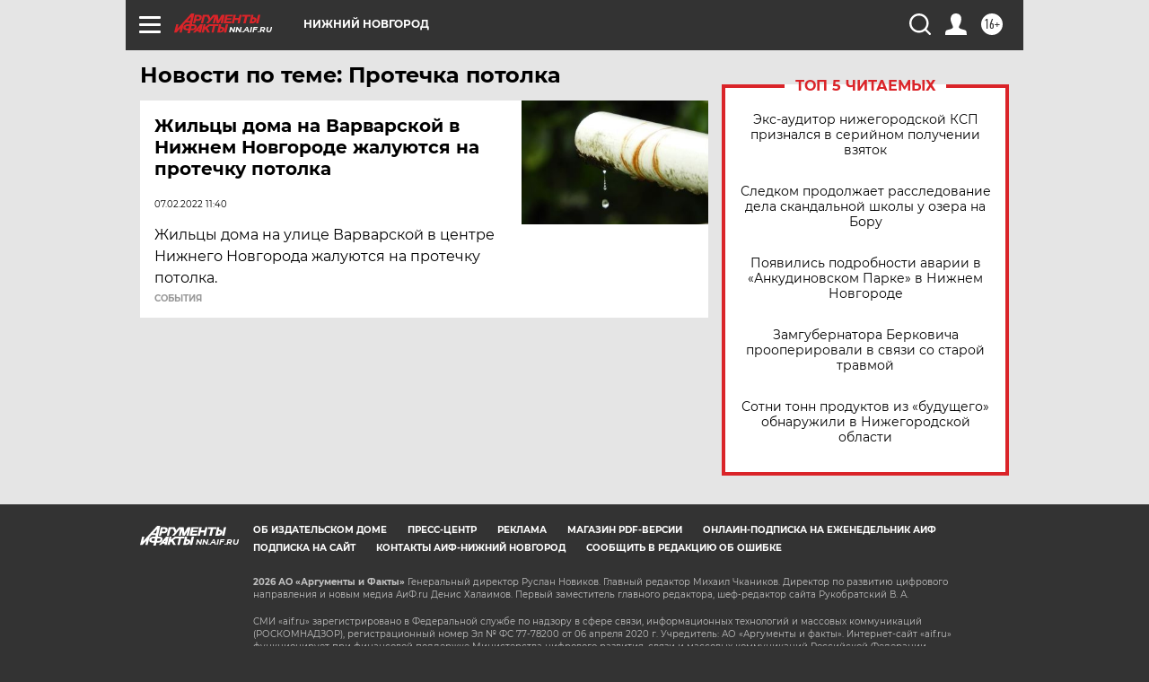

--- FILE ---
content_type: text/html; charset=UTF-8
request_url: https://nn.aif.ru/tag/protjechka_potolka
body_size: 15039
content:
<!DOCTYPE html>
<!--[if IE 8]><html class="ie8"> <![endif]-->
<!--[if gt IE 8]><!--><html lang="ru"> <!--<![endif]-->
<head>
    <!-- created_at 23-01-2026 20:26:27 -->
    <script>
        window.isIndexPage = 0;
        window.isMobileBrowser = 0;
        window.disableSidebarCut = 1;
        window.bannerDebugMode = 0;
    </script>

                
                                    <meta http-equiv="Content-Type" content="text/html; charset=utf-8" >
<meta name="format-detection" content="telephone=no" >
<meta name="viewport" content="width=device-width, user-scalable=no, initial-scale=1.0, maximum-scale=1.0, minimum-scale=1.0" >
<meta http-equiv="X-UA-Compatible" content="IE=edge,chrome=1" >
<meta name="HandheldFriendly" content="true" >
<meta name="format-detection" content="telephone=no" >
<meta name="theme-color" content="#ffffff" >
<meta name="description" content="Протечка потолка — самые актуальные и последние новости сегодня. Будьте в курсе главных свежих новостных событий дня и последнего часа, фото и видео репортажей на сайте Аргументы и Факты." >
<meta name="facebook-domain-verification" content="jiqbwww7rrqnwzjkizob7wrpmgmwq3" >
        <title>Протечка потолка — последние новости сегодня | АиФ Нижний Новгород</title>    <link rel="shortcut icon" type="image/x-icon" href="/favicon.ico" />
    <link rel="icon" type="image/svg+xml" href="/favicon.svg">
    
    <link rel="preload" href="/redesign2018/fonts/montserrat-v15-latin-ext_latin_cyrillic-ext_cyrillic-regular.woff2" as="font" type="font/woff2" crossorigin>
    <link rel="preload" href="/redesign2018/fonts/montserrat-v15-latin-ext_latin_cyrillic-ext_cyrillic-italic.woff2" as="font" type="font/woff2" crossorigin>
    <link rel="preload" href="/redesign2018/fonts/montserrat-v15-latin-ext_latin_cyrillic-ext_cyrillic-700.woff2" as="font" type="font/woff2" crossorigin>
    <link rel="preload" href="/redesign2018/fonts/montserrat-v15-latin-ext_latin_cyrillic-ext_cyrillic-700italic.woff2" as="font" type="font/woff2" crossorigin>
    <link rel="preload" href="/redesign2018/fonts/montserrat-v15-latin-ext_latin_cyrillic-ext_cyrillic-800.woff2" as="font" type="font/woff2" crossorigin>
    <link href="https://nn.aif.ru/tag/protjechka_potolka" rel="canonical" >
<link href="https://nn.aif.ru/redesign2018/css/style.css?5a7" media="all" rel="stylesheet" type="text/css" >
<link href="https://nn.aif.ru/img/icon/apple_touch_icon_57x57.png?5a7" rel="apple-touch-icon" sizes="57x57" >
<link href="https://nn.aif.ru/img/icon/apple_touch_icon_114x114.png?5a7" rel="apple-touch-icon" sizes="114x114" >
<link href="https://nn.aif.ru/img/icon/apple_touch_icon_72x72.png?5a7" rel="apple-touch-icon" sizes="72x72" >
<link href="https://nn.aif.ru/img/icon/apple_touch_icon_144x144.png?5a7" rel="apple-touch-icon" sizes="144x144" >
<link href="https://nn.aif.ru/img/icon/apple-touch-icon.png?5a7" rel="apple-touch-icon" sizes="180x180" >
<link href="https://nn.aif.ru/img/icon/favicon-32x32.png?5a7" rel="icon" type="image/png" sizes="32x32" >
<link href="https://nn.aif.ru/img/icon/favicon-16x16.png?5a7" rel="icon" type="image/png" sizes="16x16" >
<link href="https://nn.aif.ru/img/manifest.json?5a7" rel="manifest" >
<link href="https://nn.aif.ru/img/safari-pinned-tab.svg?5a7" rel="mask-icon" color="#d55b5b" >
<link href="https://ads.betweendigital.com" rel="preconnect" crossorigin="" >
        <script type="text/javascript">
    //<!--
    var isRedesignPage = true;    //-->
</script>
<script type="text/javascript" src="https://nn.aif.ru/js/output/jquery.min.js?5a7"></script>
<script type="text/javascript" src="https://nn.aif.ru/js/output/header_scripts.js?5a7"></script>
<script type="text/javascript">
    //<!--
    var _sf_startpt=(new Date()).getTime()    //-->
</script>
<script type="text/javascript" src="https://yastatic.net/s3/passport-sdk/autofill/v1/sdk-suggest-with-polyfills-latest.js?5a7"></script>
<script type="text/javascript">
    //<!--
    window.YandexAuthParams = {"oauthQueryParams":{"client_id":"b104434ccf5a4638bdfe8a9101264f3c","response_type":"code","redirect_uri":"https:\/\/aif.ru\/oauth\/yandex\/callback"},"tokenPageOrigin":"https:\/\/aif.ru"};    //-->
</script>
<script type="text/javascript">
    //<!--
    function AdFox_getWindowSize() {
    var winWidth,winHeight;
	if( typeof( window.innerWidth ) == 'number' ) {
		//Non-IE
		winWidth = window.innerWidth;
		winHeight = window.innerHeight;
	} else if( document.documentElement && ( document.documentElement.clientWidth || document.documentElement.clientHeight ) ) {
		//IE 6+ in 'standards compliant mode'
		winWidth = document.documentElement.clientWidth;
		winHeight = document.documentElement.clientHeight;
	} else if( document.body && ( document.body.clientWidth || document.body.clientHeight ) ) {
		//IE 4 compatible
		winWidth = document.body.clientWidth;
		winHeight = document.body.clientHeight;
	}
	return {"width":winWidth, "height":winHeight};
}//END function AdFox_getWindowSize

function AdFox_getElementPosition(elemId){
    var elem;
    
    if (document.getElementById) {
		elem = document.getElementById(elemId);
	}
	else if (document.layers) {
		elem = document.elemId;
	}
	else if (document.all) {
		elem = document.all.elemId;
	}
    var w = elem.offsetWidth;
    var h = elem.offsetHeight;	
    var l = 0;
    var t = 0;
	
    while (elem)
    {
        l += elem.offsetLeft;
        t += elem.offsetTop;
        elem = elem.offsetParent;
    }

    return {"left":l, "top":t, "width":w, "height":h};
} //END function AdFox_getElementPosition

function AdFox_getBodyScrollTop(){
	return self.pageYOffset || (document.documentElement && document.documentElement.scrollTop) || (document.body && document.body.scrollTop);
} //END function AdFox_getBodyScrollTop

function AdFox_getBodyScrollLeft(){
	return self.pageXOffset || (document.documentElement && document.documentElement.scrollLeft) || (document.body && document.body.scrollLeft);
}//END function AdFox_getBodyScrollLeft

function AdFox_Scroll(elemId,elemSrc){
   var winPos = AdFox_getWindowSize();
   var winWidth = winPos.width;
   var winHeight = winPos.height;
   var scrollY = AdFox_getBodyScrollTop();
   var scrollX =  AdFox_getBodyScrollLeft();
   var divId = 'AdFox_banner_'+elemId;
   var ltwhPos = AdFox_getElementPosition(divId);
   var lPos = ltwhPos.left;
   var tPos = ltwhPos.top;

   if(scrollY+winHeight+5 >= tPos && scrollX+winWidth+5 >= lPos){
      AdFox_getCodeScript(1,elemId,elemSrc);
	  }else{
	     setTimeout('AdFox_Scroll('+elemId+',"'+elemSrc+'");',100);
	  }
}//End function AdFox_Scroll    //-->
</script>
<script type="text/javascript">
    //<!--
    function AdFox_SetLayerVis(spritename,state){
   document.getElementById(spritename).style.visibility=state;
}

function AdFox_Open(AF_id){
   AdFox_SetLayerVis('AdFox_DivBaseFlash_'+AF_id, "hidden");
   AdFox_SetLayerVis('AdFox_DivOverFlash_'+AF_id, "visible");
}

function AdFox_Close(AF_id){
   AdFox_SetLayerVis('AdFox_DivOverFlash_'+AF_id, "hidden");
   AdFox_SetLayerVis('AdFox_DivBaseFlash_'+AF_id, "visible");
}

function AdFox_getCodeScript(AF_n,AF_id,AF_src){
   var AF_doc;
   if(AF_n<10){
      try{
	     if(document.all && !window.opera){
		    AF_doc = window.frames['AdFox_iframe_'+AF_id].document;
			}else if(document.getElementById){
			         AF_doc = document.getElementById('AdFox_iframe_'+AF_id).contentDocument;
					 }
		 }catch(e){}
    if(AF_doc){
	   AF_doc.write('<scr'+'ipt type="text/javascript" src="'+AF_src+'"><\/scr'+'ipt>');
	   }else{
	      setTimeout('AdFox_getCodeScript('+(++AF_n)+','+AF_id+',"'+AF_src+'");', 100);
		  }
		  }
}

function adfoxSdvigContent(banID, flashWidth, flashHeight){
	var obj = document.getElementById('adfoxBanner'+banID).style;
	if (flashWidth == '100%') obj.width = flashWidth;
	    else obj.width = flashWidth + "px";
	if (flashHeight == '100%') obj.height = flashHeight;
	    else obj.height = flashHeight + "px";
}

function adfoxVisibilityFlash(banName, flashWidth, flashHeight){
    	var obj = document.getElementById(banName).style;
	if (flashWidth == '100%') obj.width = flashWidth;
	    else obj.width = flashWidth + "px";
	if (flashHeight == '100%') obj.height = flashHeight;
	    else obj.height = flashHeight + "px";
}

function adfoxStart(banID, FirShowFlNum, constVisFlashFir, sdvigContent, flash1Width, flash1Height, flash2Width, flash2Height){
	if (FirShowFlNum == 1) adfoxVisibilityFlash('adfoxFlash1'+banID, flash1Width, flash1Height);
	    else if (FirShowFlNum == 2) {
		    adfoxVisibilityFlash('adfoxFlash2'+banID, flash2Width, flash2Height);
	        if (constVisFlashFir == 'yes') adfoxVisibilityFlash('adfoxFlash1'+banID, flash1Width, flash1Height);
		    if (sdvigContent == 'yes') adfoxSdvigContent(banID, flash2Width, flash2Height);
		        else adfoxSdvigContent(banID, flash1Width, flash1Height);
	}
}

function adfoxOpen(banID, constVisFlashFir, sdvigContent, flash2Width, flash2Height){
	var aEventOpenClose = new Image();
	var obj = document.getElementById("aEventOpen"+banID);
	if (obj) aEventOpenClose.src =  obj.title+'&rand='+Math.random()*1000000+'&prb='+Math.random()*1000000;
	adfoxVisibilityFlash('adfoxFlash2'+banID, flash2Width, flash2Height);
	if (constVisFlashFir != 'yes') adfoxVisibilityFlash('adfoxFlash1'+banID, 1, 1);
	if (sdvigContent == 'yes') adfoxSdvigContent(banID, flash2Width, flash2Height);
}


function adfoxClose(banID, constVisFlashFir, sdvigContent, flash1Width, flash1Height){
	var aEventOpenClose = new Image();
	var obj = document.getElementById("aEventClose"+banID);
	if (obj) aEventOpenClose.src =  obj.title+'&rand='+Math.random()*1000000+'&prb='+Math.random()*1000000;
	adfoxVisibilityFlash('adfoxFlash2'+banID, 1, 1);
	if (constVisFlashFir != 'yes') adfoxVisibilityFlash('adfoxFlash1'+banID, flash1Width, flash1Height);
	if (sdvigContent == 'yes') adfoxSdvigContent(banID, flash1Width, flash1Height);
}    //-->
</script>
<script type="text/javascript" async="true" src="https://yandex.ru/ads/system/header-bidding.js?5a7"></script>
<script type="text/javascript" src="https://ad.mail.ru/static/sync-loader.js?5a7"></script>
<script type="text/javascript" async="true" src="https://cdn.skcrtxr.com/roxot-wrapper/js/roxot-manager.js?pid=42c21743-edce-4460-a03e-02dbaef8f162"></script>
<script type="text/javascript" src="https://cdn-rtb.sape.ru/js/uids.js?5a7"></script>
<script type="text/javascript">
    //<!--
        var adfoxBiddersMap = {
    "betweenDigital": "816043",
 "mediasniper": "2218745",
    "myTarget": "810102",
 "buzzoola": "1096246",
 "adfox_roden-media": "3373170",
    "videonow": "2966090", 
 "adfox_adsmart": "1463295",
  "Gnezdo": "3123512",
    "roxot": "3196121",
 "astralab": "2486209",
  "getintent": "3186204",
 "sape": "2758269",
 "adwile": "2733112",
 "hybrid": "2809332"
};
var syncid = window.rb_sync.id;
	  var biddersCpmAdjustmentMap = {
      'adfox_adsmart': 0.6,
	  'Gnezdo': 0.8,
	  'adwile': 0.8
  };

if (window.innerWidth >= 1024) {
var adUnits = [{
        "code": "adfox_153825256063495017",
  "sizes": [[300, 600], [240,400]],
        "bids": [{
                "bidder": "betweenDigital",
                "params": {
                    "placementId": "3235886"
                }
            },{
                "bidder": "myTarget",
                "params": {
                    "placementId": "555209",
"sendTargetRef": "true",
"additional": {
"fpid": syncid
}			
                }
            },{
                "bidder": "hybrid",
                "params": {
                    "placementId": "6582bbf77bc72f59c8b22f65"
                }
            },{
                "bidder": "buzzoola",
                "params": {
                    "placementId": "1252803"
                }
            },{
                "bidder": "videonow",
                "params": {
                    "placementId": "8503533"
                }
            },{
                    "bidder": "adfox_adsmart",
                    "params": {
						p1: 'cqguf',
						p2: 'hhro'
					}
            },{
                    "bidder": "roxot",
                    "params": {
						placementId: '2027d57b-1cff-4693-9a3c-7fe57b3bcd1f',
						sendTargetRef: true
					}
            },{
                    "bidder": "mediasniper",
                    "params": {
						"placementId": "4417"
					}
            },{
                    "bidder": "Gnezdo",
                    "params": {
						"placementId": "354318"
					}
            },{
                    "bidder": "getintent",
                    "params": {
						"placementId": "215_V_aif.ru_D_Top_300x600"
					}
            },{
                    "bidder": "adfox_roden-media",
                    "params": {
						p1: "dilmj",
						p2: "emwl"
					}
            },{
                    "bidder": "astralab",
                    "params": {
						"placementId": "642ad3a28528b410c4990932"
					}
            }
        ]
    },{
        "code": "adfox_150719646019463024",
		"sizes": [[640,480], [640,360]],
        "bids": [{
                "bidder": "adfox_adsmart",
                    "params": {
						p1: 'cmqsb',
						p2: 'ul'
					}
            },{
                "bidder": "sape",
                "params": {
                    "placementId": "872427",
					additional: {
                       sapeFpUids: window.sapeRrbFpUids || []
                   }				
                }
            },{
                "bidder": "roxot",
                "params": {
                    placementId: '2b61dd56-9c9f-4c45-a5f5-98dd5234b8a1',
					sendTargetRef: true
                }
            },{
                "bidder": "getintent",
                "params": {
                    "placementId": "215_V_aif.ru_D_AfterArticle_640х480"
                }
            }
        ]
    },{
        "code": "adfox_149010055036832877",
		"sizes": [[970,250]],
		"bids": [{
                    "bidder": "adfox_roden-media",
                    "params": {
						p1: 'dilmi',
						p2: 'hfln'
					}
            },{
                    "bidder": "buzzoola",
                    "params": {
						"placementId": "1252804"
					}
            },{
                    "bidder": "getintent",
                    "params": {
						"placementId": "215_V_aif.ru_D_Billboard_970x250"
					}
            },{
                "bidder": "astralab",
                "params": {
                    "placementId": "67bf071f4e6965fa7b30fea3"
                }
            },{
                    "bidder": "hybrid",
                    "params": {
						"placementId": "6582bbf77bc72f59c8b22f66"
					}
            },{
                    "bidder": "myTarget",
                    "params": {
						"placementId": "1462991",
"sendTargetRef": "true",
"additional": {
"fpid": syncid
}			
					}
            }			           
        ]        
    },{
        "code": "adfox_149874332414246474",
		"sizes": [[640,360], [300,250], [640,480]],
		"codeType": "combo",
		"bids": [{
                "bidder": "mediasniper",
                "params": {
                    "placementId": "4419"
                }
            },{
                "bidder": "buzzoola",
                "params": {
                    "placementId": "1220692"
                }
            },{
                "bidder": "astralab",
                "params": {
                    "placementId": "66fd25eab13381b469ae4b39"
                }
            },
			{
                    "bidder": "betweenDigital",
                    "params": {
						"placementId": "4502825"
					}
            }
			           
        ]        
    },{
        "code": "adfox_149848658878716687",
		"sizes": [[300,600], [240,400]],
        "bids": [{
                "bidder": "betweenDigital",
                "params": {
                    "placementId": "3377360"
                }
            },{
                "bidder": "roxot",
                "params": {
                    placementId: 'fdaba944-bdaa-4c63-9dd3-af12fc6afbf8',
					sendTargetRef: true
                }
            },{
                "bidder": "sape",
                "params": {
                    "placementId": "872425",
					additional: {
                       sapeFpUids: window.sapeRrbFpUids || []
                   }
                }
            },{
                "bidder": "adwile",
                "params": {
                    "placementId": "27990"
                }
            }
        ]        
    }
],
	syncPixels = [{
    bidder: 'hybrid',
    pixels: [
    "https://www.tns-counter.ru/V13a****idsh_ad/ru/CP1251/tmsec=idsh_dis/",
    "https://www.tns-counter.ru/V13a****idsh_vid/ru/CP1251/tmsec=idsh_aifru-hbrdis/",
    "https://mc.yandex.ru/watch/66716692?page-url=aifru%3Futm_source=dis_hybrid_default%26utm_medium=%26utm_campaign=%26utm_content=%26utm_term=&page-ref="+window.location.href
]
  }
  ];
} else if (window.innerWidth < 1024) {
var adUnits = [{
        "code": "adfox_14987283079885683",
		"sizes": [[300,250], [300,240]],
        "bids": [{
                "bidder": "betweenDigital",
                "params": {
                    "placementId": "2492448"
                }
            },{
                "bidder": "myTarget",
                "params": {
                    "placementId": "226830",
"sendTargetRef": "true",
"additional": {
"fpid": syncid
}			
                }
            },{
                "bidder": "hybrid",
                "params": {
                    "placementId": "6582bbf77bc72f59c8b22f64"
                }
            },{
                "bidder": "mediasniper",
                "params": {
                    "placementId": "4418"
                }
            },{
                "bidder": "buzzoola",
                "params": {
                    "placementId": "563787"
                }
            },{
                "bidder": "roxot",
                "params": {
                    placementId: '20bce8ad-3a5e-435a-964f-47be17e201cf',
					sendTargetRef: true
                }
            },{
                "bidder": "videonow",
                "params": {
                    "placementId": "2577490"
                }
            },{
                "bidder": "adfox_adsmart",
                    "params": {
						p1: 'cqmbg',
						p2: 'ul'
					}
            },{
                    "bidder": "Gnezdo",
                    "params": {
						"placementId": "354316"
					}
            },{
                    "bidder": "getintent",
                    "params": {
						"placementId": "215_V_aif.ru_M_Top_300x250"
					}
            },{
                    "bidder": "adfox_roden-media",
                    "params": {
						p1: "dilmx",
						p2: "hbts"
					}
            },{
                "bidder": "astralab",
                "params": {
                    "placementId": "642ad47d8528b410c4990933"
                }
            }			
        ]        
    },{
        "code": "adfox_153545578261291257",
		"bids": [{
                    "bidder": "sape",
                    "params": {
						"placementId": "872426",
					additional: {
                       sapeFpUids: window.sapeRrbFpUids || []
                   }
					}
            },{
                    "bidder": "roxot",
                    "params": {
						placementId: 'eb2ebb9c-1e7e-4c80-bef7-1e93debf197c',
						sendTargetRef: true
					}
            }
			           
        ]        
    },{
        "code": "adfox_165346609120174064",
		"sizes": [[320,100]],
		"bids": [            
            		{
                    "bidder": "buzzoola",
                    "params": {
						"placementId": "1252806"
					}
            },{
                    "bidder": "getintent",
                    "params": {
						"placementId": "215_V_aif.ru_M_FloorAd_320x100"
					}
            }
			           
        ]        
    },{
        "code": "adfox_155956315896226671",
		"bids": [            
            		{
                    "bidder": "buzzoola",
                    "params": {
						"placementId": "1252805"
					}
            },{
                    "bidder": "sape",
                    "params": {
						"placementId": "887956",
					additional: {
                       sapeFpUids: window.sapeRrbFpUids || []
                   }
					}
            },{
                    "bidder": "myTarget",
                    "params": {
						"placementId": "821424",
"sendTargetRef": "true",
"additional": {
"fpid": syncid
}			
					}
            }
			           
        ]        
    },{
        "code": "adfox_149874332414246474",
		"sizes": [[640,360], [300,250], [640,480]],
		"codeType": "combo",
		"bids": [{
                "bidder": "adfox_roden-media",
                "params": {
					p1: 'dilmk',
					p2: 'hfiu'
				}
            },{
                "bidder": "mediasniper",
                "params": {
                    "placementId": "4419"
                }
            },{
                "bidder": "roxot",
                "params": {
                    placementId: 'ba25b33d-cd61-4c90-8035-ea7d66f011c6',
					sendTargetRef: true
                }
            },{
                "bidder": "adwile",
                "params": {
                    "placementId": "27991"
                }
            },{
                    "bidder": "Gnezdo",
                    "params": {
						"placementId": "354317"
					}
            },{
                    "bidder": "getintent",
                    "params": {
						"placementId": "215_V_aif.ru_M_Comboblock_300x250"
					}
            },{
                    "bidder": "astralab",
                    "params": {
						"placementId": "66fd260fb13381b469ae4b3f"
					}
            },{
                    "bidder": "betweenDigital",
                    "params": {
						"placementId": "4502825"
					}
            }
			]        
    }
],
	syncPixels = [
  {
    bidder: 'hybrid',
    pixels: [
    "https://www.tns-counter.ru/V13a****idsh_ad/ru/CP1251/tmsec=idsh_mob/",
    "https://www.tns-counter.ru/V13a****idsh_vid/ru/CP1251/tmsec=idsh_aifru-hbrmob/",
    "https://mc.yandex.ru/watch/66716692?page-url=aifru%3Futm_source=mob_hybrid_default%26utm_medium=%26utm_campaign=%26utm_content=%26utm_term=&page-ref="+window.location.href
]
  }
  ];
}
var userTimeout = 1500;
window.YaHeaderBiddingSettings = {
    biddersMap: adfoxBiddersMap,
	biddersCpmAdjustmentMap: biddersCpmAdjustmentMap,
    adUnits: adUnits,
    timeout: userTimeout,
    syncPixels: syncPixels	
};    //-->
</script>
<script type="text/javascript">
    //<!--
    window.yaContextCb = window.yaContextCb || []    //-->
</script>
<script type="text/javascript" async="true" src="https://yandex.ru/ads/system/context.js?5a7"></script>
<script type="text/javascript">
    //<!--
    window.EventObserver = {
    observers: {},

    subscribe: function (name, fn) {
        if (!this.observers.hasOwnProperty(name)) {
            this.observers[name] = [];
        }
        this.observers[name].push(fn)
    },
    
    unsubscribe: function (name, fn) {
        if (!this.observers.hasOwnProperty(name)) {
            return;
        }
        this.observers[name] = this.observers[name].filter(function (subscriber) {
            return subscriber !== fn
        })
    },
    
    broadcast: function (name, data) {
        if (!this.observers.hasOwnProperty(name)) {
            return;
        }
        this.observers[name].forEach(function (subscriber) {
            return subscriber(data)
        })
    }
};    //-->
</script>    
    <script>
  var adcm_config ={
    id:1064,
    platformId: 64,
    init: function () {
      window.adcm.call();
    }
  };
</script>
<script src="https://tag.digitaltarget.ru/adcm.js" async></script>    <meta name="yandex-verification" content="d50e5de5d168677b" /><meta name="google-site-verification" content="U62sDHlgue3osrNGy7cOyUkCYoiceFwcIM0im-6tbbE" />    <link rel="stylesheet" type="text/css" media="print" href="https://nn.aif.ru/redesign2018/css/print.css?5a7" />
    <base href=""/>
</head><body class="region__nn ">
<div class="overlay"></div>
<!-- Rating@Mail.ru counter -->
<script type="text/javascript">
var _tmr = window._tmr || (window._tmr = []);
_tmr.push({id: "59428", type: "pageView", start: (new Date()).getTime()});
(function (d, w, id) {
  if (d.getElementById(id)) return;
  var ts = d.createElement("script"); ts.type = "text/javascript"; ts.async = true; ts.id = id;
  ts.src = "https://top-fwz1.mail.ru/js/code.js";
  var f = function () {var s = d.getElementsByTagName("script")[0]; s.parentNode.insertBefore(ts, s);};
  if (w.opera == "[object Opera]") { d.addEventListener("DOMContentLoaded", f, false); } else { f(); }
})(document, window, "topmailru-code");
</script><noscript><div>
<img src="https://top-fwz1.mail.ru/counter?id=59428;js=na" style="border:0;position:absolute;left:-9999px;" alt="Top.Mail.Ru" />
</div></noscript>
<!-- //Rating@Mail.ru counter -->



<div class="container" id="container">
    
        <noindex><div class="adv_content bp__body_first adwrapper"><div class="banner_params hide" data-params="{&quot;id&quot;:5711,&quot;num&quot;:1,&quot;place&quot;:&quot;body_first&quot;}"></div>
<!--AdFox START-->
<!--aif_direct-->
<!--Площадка: Audit / * / *-->
<!--Тип баннера: 1x1-->
<!--Расположение: <верх страницы>-->
<div id="adfox_151922068161582025"></div>
<script>
    window.Ya.adfoxCode.create({
        ownerId: 249933,
        containerId: 'adfox_151922068161582025',
        params: {
            pp: 'g',
            ps: 'criw',
            p2: 'frfe',
            puid1: ''
        }
    });
</script></div></noindex>
        
        <!--баннер над шапкой--->
                <div class="banner_box">
            <div class="main_banner">
                            </div>
        </div>
                <!--//баннер  над шапкой--->

    <script>
	currentUser = new User();
</script>

<header class="header">
    <div class="count_box_nodisplay">
    <div class="couter_block"><!--LiveInternet counter-->
<script type="text/javascript"><!--
document.write("<img src='https://counter.yadro.ru//hit;AIF?r"+escape(document.referrer)+((typeof(screen)=="undefined")?"":";s"+screen.width+"*"+screen.height+"*"+(screen.colorDepth?screen.colorDepth:screen.pixelDepth))+";u"+escape(document.URL)+";h"+escape(document.title.substring(0,80))+";"+Math.random()+"' width=1 height=1 alt=''>");
//--></script><!--/LiveInternet--></div></div>    <div class="topline">
    <a href="#" class="burger openCloser">
        <div class="burger__wrapper">
            <span class="burger__line"></span>
            <span class="burger__line"></span>
            <span class="burger__line"></span>
        </div>
    </a>

    
    <a href="/" class="logo_box">
                <img width="96" height="22" src="https://nn.aif.ru/redesign2018/img/logo.svg?5a7" alt="Аргументы и Факты">
        <div class="region_url">
            nn.aif.ru        </div>
            </a>
    <div itemscope itemtype="http://schema.org/Organization" class="schema_org">
        <img itemprop="logo" src="https://nn.aif.ru/redesign2018/img/logo.svg?5a7" />
        <a itemprop="url" href="/"></a>
        <meta itemprop="name" content="АО «Аргументы и Факты»" />
        <div itemprop="address" itemscope itemtype="http://schema.org/PostalAddress">
            <meta itemprop="postalCode" content="101000" />
            <meta itemprop="addressLocality" content="Москва" />
            <meta itemprop="streetAddress" content="ул. Мясницкая, д. 42"/>
            <meta itemprop="addressCountry" content="RU"/>
            <a itemprop="telephone" href="tel:+74956465757">+7 (495) 646 57 57</a>
        </div>
    </div>
    <div class="age16 age16_topline">16+</div>
    <a href="#" class="region regionOpenCloser">
        <img width="19" height="25" src="https://nn.aif.ru/redesign2018/img/location.svg?5a7"><span>Нижний Новгород</span>
    </a>
    <div class="topline__slot">
             </div>

    <!--a class="topline__hashtag" href="https://aif.ru/health/coronavirus/?utm_medium=header&utm_content=covid&utm_source=aif">#остаемсядома</a-->
    <div class="auth_user_status_js">
        <a href="#" class="user auth_link_login_js auth_open_js"><img width="24" height="24" src="https://nn.aif.ru/redesign2018/img/user_ico.svg?5a7"></a>
        <a href="/profile" class="user auth_link_profile_js" style="display: none"><img width="24" height="24" src="https://nn.aif.ru/redesign2018/img/user_ico.svg?5a7"></a>
    </div>
    <div class="search_box">
        <a href="#" class="search_ico searchOpener">
            <img width="24" height="24" src="https://nn.aif.ru/redesign2018/img/search_ico.svg?5a7">
        </a>
        <div class="search_input">
            <form action="/search" id="search_form1">
                <input type="text" name="text" maxlength="50"/>
            </form>
        </div>
    </div>
</div>

<div class="fixed_menu topline">
    <div class="cont_center">
        <a href="#" class="burger openCloser">
            <div class="burger__wrapper">
                <span class="burger__line"></span>
                <span class="burger__line"></span>
                <span class="burger__line"></span>
            </div>
        </a>
        <a href="/" class="logo_box">
                        <img width="96" height="22" src="https://nn.aif.ru/redesign2018/img/logo.svg?5a7" alt="Аргументы и Факты">
            <div class="region_url">
                nn.aif.ru            </div>
                    </a>
        <div class="age16 age16_topline">16+</div>
        <a href="/" class="region regionOpenCloser">
            <img width="19" height="25" src="https://nn.aif.ru/redesign2018/img/location.svg?5a7">
            <span>Нижний Новгород</span>
        </a>
        <div class="topline__slot">
                    </div>

        <!--a class="topline__hashtag" href="https://aif.ru/health/coronavirus/?utm_medium=header&utm_content=covid&utm_source=aif">#остаемсядома</a-->
        <div class="auth_user_status_js">
            <a href="#" class="user auth_link_login_js auth_open_js"><img width="24" height="24" src="https://nn.aif.ru/redesign2018/img/user_ico.svg?5a7"></a>
            <a href="/profile" class="user auth_link_profile_js" style="display: none"><img width="24" height="24" src="https://nn.aif.ru/redesign2018/img/user_ico.svg?5a7"></a>
        </div>
        <div class="search_box">
            <a href="#" class="search_ico searchOpener">
                <img width="24" height="24" src="https://nn.aif.ru/redesign2018/img/search_ico.svg?5a7">
            </a>
            <div class="search_input">
                <form action="/search">
                    <input type="text" name="text" maxlength="50" >
                </form>
            </div>
        </div>
    </div>
</div>    <div class="regions_box">
    <nav class="cont_center">
        <ul class="regions">
            <li><a href="https://aif.ru?from_menu=1">ФЕДЕРАЛЬНЫЙ</a></li>
            <li><a href="https://spb.aif.ru">САНКТ-ПЕТЕРБУРГ</a></li>

            
                                    <li><a href="https://adigea.aif.ru">Адыгея</a></li>
                
            
                                    <li><a href="https://arh.aif.ru">Архангельск</a></li>
                
            
                
            
                
            
                                    <li><a href="https://astrakhan.aif.ru">Астрахань</a></li>
                
            
                                    <li><a href="https://altai.aif.ru">Барнаул</a></li>
                
            
                                    <li><a href="https://aif.by">Беларусь</a></li>
                
            
                                    <li><a href="https://bel.aif.ru">Белгород</a></li>
                
            
                
            
                                    <li><a href="https://bryansk.aif.ru">Брянск</a></li>
                
            
                                    <li><a href="https://bur.aif.ru">Бурятия</a></li>
                
            
                                    <li><a href="https://vl.aif.ru">Владивосток</a></li>
                
            
                                    <li><a href="https://vlad.aif.ru">Владимир</a></li>
                
            
                                    <li><a href="https://vlg.aif.ru">Волгоград</a></li>
                
            
                                    <li><a href="https://vologda.aif.ru">Вологда</a></li>
                
            
                                    <li><a href="https://vrn.aif.ru">Воронеж</a></li>
                
            
                
            
                                    <li><a href="https://dag.aif.ru">Дагестан</a></li>
                
            
                
            
                                    <li><a href="https://ivanovo.aif.ru">Иваново</a></li>
                
            
                                    <li><a href="https://irk.aif.ru">Иркутск</a></li>
                
            
                                    <li><a href="https://kazan.aif.ru">Казань</a></li>
                
            
                                    <li><a href="https://kzaif.kz">Казахстан</a></li>
                
            
                
            
                                    <li><a href="https://klg.aif.ru">Калининград</a></li>
                
            
                
            
                                    <li><a href="https://kaluga.aif.ru">Калуга</a></li>
                
            
                                    <li><a href="https://kamchatka.aif.ru">Камчатка</a></li>
                
            
                
            
                                    <li><a href="https://karel.aif.ru">Карелия</a></li>
                
            
                                    <li><a href="https://kirov.aif.ru">Киров</a></li>
                
            
                                    <li><a href="https://komi.aif.ru">Коми</a></li>
                
            
                                    <li><a href="https://kostroma.aif.ru">Кострома</a></li>
                
            
                                    <li><a href="https://kuban.aif.ru">Краснодар</a></li>
                
            
                                    <li><a href="https://krsk.aif.ru">Красноярск</a></li>
                
            
                                    <li><a href="https://krym.aif.ru">Крым</a></li>
                
            
                                    <li><a href="https://kuzbass.aif.ru">Кузбасс</a></li>
                
            
                
            
                
            
                                    <li><a href="https://aif.kg">Кыргызстан</a></li>
                
            
                                    <li><a href="https://mar.aif.ru">Марий Эл</a></li>
                
            
                                    <li><a href="https://saransk.aif.ru">Мордовия</a></li>
                
            
                                    <li><a href="https://murmansk.aif.ru">Мурманск</a></li>
                
            
                
            
                                    <li><a href="https://nn.aif.ru">Нижний Новгород</a></li>
                
            
                                    <li><a href="https://nsk.aif.ru">Новосибирск</a></li>
                
            
                
            
                                    <li><a href="https://omsk.aif.ru">Омск</a></li>
                
            
                                    <li><a href="https://oren.aif.ru">Оренбург</a></li>
                
            
                                    <li><a href="https://penza.aif.ru">Пенза</a></li>
                
            
                                    <li><a href="https://perm.aif.ru">Пермь</a></li>
                
            
                                    <li><a href="https://pskov.aif.ru">Псков</a></li>
                
            
                                    <li><a href="https://rostov.aif.ru">Ростов-на-Дону</a></li>
                
            
                                    <li><a href="https://rzn.aif.ru">Рязань</a></li>
                
            
                                    <li><a href="https://samara.aif.ru">Самара</a></li>
                
            
                
            
                                    <li><a href="https://saratov.aif.ru">Саратов</a></li>
                
            
                                    <li><a href="https://sakhalin.aif.ru">Сахалин</a></li>
                
            
                
            
                                    <li><a href="https://smol.aif.ru">Смоленск</a></li>
                
            
                
            
                                    <li><a href="https://stav.aif.ru">Ставрополь</a></li>
                
            
                
            
                                    <li><a href="https://tver.aif.ru">Тверь</a></li>
                
            
                                    <li><a href="https://tlt.aif.ru">Тольятти</a></li>
                
            
                                    <li><a href="https://tomsk.aif.ru">Томск</a></li>
                
            
                                    <li><a href="https://tula.aif.ru">Тула</a></li>
                
            
                                    <li><a href="https://tmn.aif.ru">Тюмень</a></li>
                
            
                                    <li><a href="https://udm.aif.ru">Удмуртия</a></li>
                
            
                
            
                                    <li><a href="https://ul.aif.ru">Ульяновск</a></li>
                
            
                                    <li><a href="https://ural.aif.ru">Урал</a></li>
                
            
                                    <li><a href="https://ufa.aif.ru">Уфа</a></li>
                
            
                
            
                
            
                                    <li><a href="https://hab.aif.ru">Хабаровск</a></li>
                
            
                
            
                                    <li><a href="https://chv.aif.ru">Чебоксары</a></li>
                
            
                                    <li><a href="https://chel.aif.ru">Челябинск</a></li>
                
            
                                    <li><a href="https://chr.aif.ru">Черноземье</a></li>
                
            
                                    <li><a href="https://chita.aif.ru">Чита</a></li>
                
            
                                    <li><a href="https://ugra.aif.ru">Югра</a></li>
                
            
                                    <li><a href="https://yakutia.aif.ru">Якутия</a></li>
                
            
                                    <li><a href="https://yamal.aif.ru">Ямал</a></li>
                
            
                                    <li><a href="https://yar.aif.ru">Ярославль</a></li>
                
                    </ul>
    </nav>
</div>    <div class="top_menu_box">
    <div class="cont_center">
        <nav class="top_menu main_menu_wrapper_js">
                            <ul class="main_menu main_menu_js" id="rubrics">
                                    <li  class="menuItem top_level_item_js">

        <a  href="https://nn.aif.ru/news/region" title="Новости" id="custommenu-10212">Новости</a>
    
    </li>                                                <li  class="menuItem top_level_item_js">

        <span  title="Спецпроекты">Спецпроекты</span>
    
            <div class="subrubrics_box submenu_js">
            <ul>
                                                            <li  class="menuItem">

        <a  href="http://dobroe.aif.ru/" title="АиФ. Доброе сердце" id="custommenu-6506">АиФ. Доброе сердце</a>
    
    </li>                                                                                <li  class="menuItem">

        <a  href="https://nn.aif.ru/geroidzerzhinska/" title="«История Дзержинска — история моей семьи»" id="custommenu-11710">«История Дзержинска — история моей семьи»</a>
    
    </li>                                                                                <li  class="menuItem">

        <a  href="https://nn.aif.ru/naslednikikulibina/" title="Наследники Кулибина" id="custommenu-11476">Наследники Кулибина</a>
    
    </li>                                                                                <li  class="menuItem">

        <a  href="http://warletters.aif.ru/" title="Письма на фронт" id="custommenu-7840">Письма на фронт</a>
    
    </li>                                                                                <li  class="menuItem">

        <a  href="https://aif.ru/static/1965080" title="Детская книга войны" id="custommenu-8400">Детская книга войны</a>
    
    </li>                                                                                <li  class="menuItem">

        <a  href="https://aif.ru/special" title="Все спецпроекты" id="custommenu-9058">Все спецпроекты</a>
    
    </li>                                                </ul>
        </div>
    </li>                                                <li  class="menuItem top_level_item_js">

        <a  href="https://nn.aif.ru/gallery" title="Фотогалереи" id="custommenu-11215">Фотогалереи</a>
    
    </li>                                                <li  data-rubric_id="1207" class="menuItem top_level_item_js">

        <a  href="/health" title="ЗДОРОВЬЕ" id="custommenu-11210">ЗДОРОВЬЕ</a>
    
    </li>                                                <li  class="menuItem top_level_item_js">

        <a  href="https://nn.aif.ru/professii/" title="Выбор профессии 2021" id="custommenu-10758">Выбор профессии 2021</a>
    
    </li>                                                <li  class="menuItem top_level_item_js">

        <a  href="https://nn.aif.ru/spo80/" title="80 лет системе профобразования" id="custommenu-10498">80 лет системе профобразования</a>
    
    </li>                                                <li  class="menuItem top_level_item_js">

        <a  href="https://nn.aif.ru/dontknows/all" title="ВОПРОС-ОТВЕТ" id="custommenu-7353">ВОПРОС-ОТВЕТ</a>
    
    </li>                                                <li  data-rubric_id="1200" class="menuItem top_level_item_js">

        <a  href="/society" title="ОБЩЕСТВО" id="custommenu-4828">ОБЩЕСТВО</a>
    
            <div class="subrubrics_box submenu_js">
            <ul>
                                                            <li  data-rubric_id="1218" class="menuItem">

        <a  href="/society/persona" title="Персона" id="custommenu-4833">Персона</a>
    
    </li>                                                                                <li  data-rubric_id="1219" class="menuItem">

        <a  href="/society/details" title="События" id="custommenu-4834">События</a>
    
    </li>                                                </ul>
        </div>
    </li>                                                <li  data-rubric_id="1230" class="menuItem top_level_item_js">

        <a  href="/incidents" title="ПРОИСШЕСТВИЯ" id="custommenu-5575">ПРОИСШЕСТВИЯ</a>
    
            <div class="subrubrics_box submenu_js">
            <ul>
                                                            <li  data-rubric_id="1231" class="menuItem">

        <a  href="/incidents/details" title="Криминал" id="custommenu-6151">Криминал</a>
    
    </li>                                                                                <li  data-rubric_id="3511" class="menuItem">

        <a  href="/incidents/courthouse" title="Суды" id="custommenu-6152">Суды</a>
    
    </li>                                                                                <li  data-rubric_id="3512" class="menuItem">

        <a  href="/incidents/emergency" title="ЧП" id="custommenu-6153">ЧП</a>
    
    </li>                                                </ul>
        </div>
    </li>                                                <li  data-rubric_id="1201" class="menuItem top_level_item_js">

        <a  href="/politic" title="ПОЛИТИКА" id="custommenu-4829">ПОЛИТИКА</a>
    
            <div class="subrubrics_box submenu_js">
            <ul>
                                                            <li  data-rubric_id="1202" class="menuItem">

        <a  href="/politic/details" title="Законы и проекты" id="custommenu-4835">Законы и проекты</a>
    
    </li>                                                                                <li  data-rubric_id="1223" class="menuItem">

        <a  href="/politic/person" title="Персона" id="custommenu-4836">Персона</a>
    
    </li>                                                </ul>
        </div>
    </li>                                                <li  data-rubric_id="1210" class="menuItem top_level_item_js">

        <a  href="/money" title="Деньги" id="custommenu-5734">Деньги</a>
    
            <div class="subrubrics_box submenu_js">
            <ul>
                                                            <li  data-rubric_id="1222" class="menuItem">

        <a  href="/money/details" title="Экономика" id="custommenu-6154">Экономика</a>
    
    </li>                                                                                <li  data-rubric_id="1226" class="menuItem">

        <a  href="/money/finance" title="Финансы" id="custommenu-6155">Финансы</a>
    
    </li>                                                </ul>
        </div>
    </li>                                                <li  data-rubric_id="1203" class="menuItem top_level_item_js">

        <a  href="/culture" title="КУЛЬТУРА" id="custommenu-4830">КУЛЬТУРА</a>
    
            <div class="subrubrics_box submenu_js">
            <ul>
                                                            <li  data-rubric_id="1220" class="menuItem">

        <a  href="/culture/person" title="Персона" id="custommenu-4837">Персона</a>
    
    </li>                                                                                <li  data-rubric_id="1225" class="menuItem">

        <a  href="/culture/details" title="События" id="custommenu-4838">События</a>
    
    </li>                                                </ul>
        </div>
    </li>                                                <li  data-rubric_id="1208" class="menuItem top_level_item_js">

        <a  href="/sport" title="Спорт" id="custommenu-5707">Спорт</a>
    
            <div class="subrubrics_box submenu_js">
            <ul>
                                                            <li  data-rubric_id="1209" class="menuItem">

        <a  href="/sport/persona" title="Персона" id="custommenu-6156">Персона</a>
    
    </li>                                                                                <li  data-rubric_id="1213" class="menuItem">

        <a  href="/sport/details" title="Клубы" id="custommenu-6157">Клубы</a>
    
    </li>                                                </ul>
        </div>
    </li>                                            </ul>

            <ul id="projects" class="specprojects static_submenu_js"></ul>
            <div class="right_box">
                <div class="fresh_number">
    <h3>Свежий номер</h3>
    <a href="/gazeta/number/59282" class="number_box">
                    <img loading="lazy" src="https://aif-s3.aif.ru/images/044/748/66d6b9c5ccdd92d0f3a5e7787a935360.webp" width="91" height="120">
                <div class="text">
            № 3. 21/01/2026 <br /> Аргументы и Факты - Нижний Новгород        </div>
    </a>
</div>
<div class="links_box">
    <a href="/gazeta">Издания</a>
</div>
                <div class="sharings_box">
    <span>АиФ в социальных сетях</span>
    <ul class="soc">
                <li>
        <a href="https://vk.com/aif_nn" rel="nofollow" target="_blank">
            <img src="https://aif.ru/redesign2018/img/sharings/vk.svg">
        </a>
    </li>
            <li>
            <a class="rss_button_black" href="/rss/all.php" target="_blank">
                <img src="https://nn.aif.ru/redesign2018/img/sharings/waflya.svg?5a7" />
            </a>
        </li>
                <li>
        <a href="https://itunes.apple.com/ru/app/argumenty-i-fakty/id333210003?mt=8 " rel="nofollow" target="_blank">
            <img src="https://aif.ru/redesign2018/img/sharings/apple.svg">
        </a>
    </li>
        <li>
        <a href="https://play.google.com/store/apps/details?id=com.mobilein.aif&feature=search_result#?t=W251bGwsMSwxLDEsImNvbS5tb2JpbGVpbi5haWYiXQ" rel="nofollow" target="_blank">
            <img src="https://aif.ru/redesign2018/img/sharings/androd.svg">
        </a>
    </li>
    </ul>
</div>
            </div>
        </nav>
    </div>
</div></header>            	<div class="content_containers_wrapper_js">
        <div class="content_body  content_container_js">
            <div class="content">
                                <div class="title_box">
    <h1>Новости по теме: Протечка потолка</h1>
</div>
<section class="article_list content_list_js">
        
<div class="list_item" data-item-id="3936940">
            <a href="https://nn.aif.ru/society/details/zhilcy_doma_na_varvarskoy_v_nizhnem_novgorode_zhaluyutsya_na_protechku_potolka" class="img_box no_title_element_js">
            <img loading="lazy" title="" src="https://aif-s3.aif.ru/images/026/677/e9cddbf98bf18f55312d7ad38c1558a0.jpg" />
        </a>
    
    <div class="text_box_only_title title_element_js">
        <div class="box_info">
            <a href="https://nn.aif.ru/society/details/zhilcy_doma_na_varvarskoy_v_nizhnem_novgorode_zhaluyutsya_na_protechku_potolka"><span class="item_text__title">Жильцы дома на Варварской в Нижнем Новгороде жалуются на протечку потолка</span></a>
        </div>
    </div>

    <div class="text_box no_title_element_js">
        <div class="box_info">
            <a href="https://nn.aif.ru/society/details/zhilcy_doma_na_varvarskoy_v_nizhnem_novgorode_zhaluyutsya_na_protechku_potolka"><span class="item_text__title">Жильцы дома на Варварской в Нижнем Новгороде жалуются на протечку потолка</span></a>
            <span class="text_box__date">07.02.2022 11:40</span>
        </div>
        <span>Жильцы дома на улице Варварской в центре Нижнего Новгорода жалуются на протечку потолка.</span>
    </div>

            <a href="https://nn.aif.ru/society/details" class="rubric_link no_title_element_js">События</a>
    </div></section>

                            </div>
                            <div class="right_column">
                    <div class="content_sticky_column_js">
                    <noindex><div class="adv_content bp__header300x250 adwrapper mbottom10 topToDown"><div class="banner_params hide" data-params="{&quot;id&quot;:5424,&quot;num&quot;:1,&quot;place&quot;:&quot;header300x250&quot;}"></div>
<center>


<!--AdFox START-->
<!--aif_direct-->
<!--Площадка: AIF.ru / * / *-->
<!--Тип баннера: 240x400/300x250_верх_сетки-->
<!--Расположение: <верх страницы>-->
<div id="adfox_153825256063495017"></div>
<script>
window.yaContextCb.push(()=>{
    Ya.adfoxCode.create({
      ownerId: 249933,
        containerId: 'adfox_153825256063495017',
        params: {
            pp: 'g',
            ps: 'chxs',
            p2: 'fqve',
            puid1: ''
          }
    });
});
</script>

</center></div></noindex>
            <section class="top5">
    <div class="top_decor">
        <div class="red_line"></div>
        <h3>Топ 5 читаемых</h3>
        <div class="red_line"></div>
    </div>
            <ul>
                            <li>
                    <a href="https://nn.aif.ru/incidents/courthouse/eks-auditor-nizhegorodskoy-ksp-priznalsya-v-seriynom-poluchenii-vzyatok">
                        Экс-аудитор нижегородской КСП признался в серийном получении взяток                    </a>
                </li>
                            <li>
                    <a href="https://nn.aif.ru/education/sledkom-prodolzhaet-rassledovanie-dela-skandalnoy-shkoly-u-ozera-na-boru">
                        Следком продолжает расследование дела скандальной школы у озера на Бору                    </a>
                </li>
                            <li>
                    <a href="https://nn.aif.ru/society/poyavilis-podrobnosti-avarii-v-ankudinovskom-parke-v-nizhnem-novgorode">
                        Появились подробности аварии в «Анкудиновском Парке» в Нижнем Новгороде                    </a>
                </li>
                            <li>
                    <a href="https://nn.aif.ru/health/zamgubernatora-berkovicha-prooperirovali-v-svyazi-so-staroy-travmoy">
                        Замгубернатора Берковича прооперировали в связи со старой травмой                    </a>
                </li>
                            <li>
                    <a href="https://nn.aif.ru/society/details/sotni-tonn-produktov-iz-budushchego-obnaruzhili-v-nizhegorodskoy-oblasti">
                        Сотни тонн продуктов из «будущего» обнаружили в Нижегородской области                    </a>
                </li>
                    </ul>
    </section>

<div class="tizer">
            <noindex><div class="adv_content bp__comments adwrapper mbottom10 no_mob"><div class="banner_params hide" data-params="{&quot;id&quot;:5022,&quot;num&quot;:1,&quot;place&quot;:&quot;comments&quot;}"></div>
<!--AdFox START-->
<!--aif_direct-->
<!--Площадка: nn.aif.ru / * / *-->
<!--Тип баннера: 300x100_1-->
<!--Расположение: <верх страницы>-->
<div id="adfox_150461909266982437"></div>
<script>
    window.Ya.adfoxCode.create({
        ownerId: 249933,
        containerId: 'adfox_150461909266982437',
        params: {
            pp: 'g',
            ps: 'cmxk',
            p2: 'fpoz',
            puid1: ''
        }
    });
</script></div></noindex>            </div>

    
<div class="topToDownPoint"></div>
                    </div>
                </div>
                <div class="endTopToDown_js"></div>
                    </div>
    </div>

    
    <div class="cont_center">
            </div>
        

    <!-- segment footer -->
    <footer>
    <div class="cont_center">
        <div class="footer_wrapper">
            <div class="footer_col">
                <div class="footer_logo">
                    <img src="https://nn.aif.ru/redesign2018/img/white_logo.svg?5a7" alt="nn.aif.ru">
                    <div class="region_url">
                        nn.aif.ru                    </div>
                </div>
            </div>
            <div class="footer_col">
                <nav class="footer_menu">
                    <ul>
                    <li>
            <a href="http://corp.aif.ru/page/4">Об издательском доме </a>
        </li>
                            <li>
            <a href=" https://aif.ru/pc">Пресс-центр</a>
        </li>
                            <li>
            <a href="https://nn.aif.ru/static/2401302">Реклама </a>
        </li>
                            <li>
            <a href="https://aif.ru/shop">Магазин PDF-версий </a>
        </li>
                            <li>
            <a href="https://subscr.aif.ru/">Онлайн-подписка на еженедельник АиФ </a>
        </li>
                            <li>
            <a href="https://aif.ru/subscribe">Подписка на сайт</a>
        </li>
                            <li>
            <a href="https://nn.aif.ru/static/1084863">Контакты АиФ-Нижний Новгород</a>
        </li>
                <li class="error_rep"><a href="/contacts#anchor=error_form">СООБЩИТЬ В РЕДАКЦИЮ ОБ ОШИБКЕ</a></li>
</ul>

                </nav>
                <div class="footer_text">
                    <p><b>2026 АО «Аргументы и Факты»&nbsp;</b>Генеральный директор Руслан Новиков. Главный редактор Михаил<span rel="pastemarkerend" id="pastemarkerend78054"></span> Чкаников. Директор по развитию цифрового направления и новым медиа АиФ.ru Денис Халаимов. Первый заместитель главного редактора, шеф-редактор сайта Рукобратский В. А.</p>

<p><span rel="pastemarkerend" id="pastemarkerend66732"> СМИ «aif.ru» зарегистрировано в Федеральной службе по надзору в сфере связи, информационных технологий и массовых коммуникаций (РОСКОМНАДЗОР), регистрационный номер Эл № ФС 77-78200 от 06 апреля 2020 г. Учредитель: АО «Аргументы и факты». Интернет-сайт «aif.ru» функционирует при финансовой поддержке Министерства цифрового развития, связи и массовых коммуникаций Российской Федерации.<span rel="pastemarkerend" id="pastemarkerend89278"></span></span></p>

<p>e-mail: glavred@aif.ru, тел. +7 (495) 646 57 57. 16+</p>

<p>Все права защищены. Копирование и использование полных материалов запрещено, частичное цитирование возможно только при условии гиперссылки на сайт www.aif.ru. </p>                </div>
                <div class="counters">
                                                                    <div class="couter_block"><!-- begin of Top100 logo -->

	<div id='top100counter_bottom'  ></div>
	

<script type="text/javascript">
var _top100q = _top100q || [];

_top100q.push(["setAccount", "125100"]);
_top100q.push(["trackPageviewByLogo", document.getElementById("top100counter_bottom")]);

(function(){
 var top100 = document.createElement("script"); top100.type = "text/javascript";

 top100.async = true;
 top100.src = ("https:" == document.location.protocol ? "https:" : "https:") + "//st.top100.ru/pack/pack.min.js";
 var s = document.getElementsByTagName("script")[0]; s.parentNode.insertBefore(top100, s);
})();
</script>
<!-- end of Top100 logo --></div><div class="couter_block"><!--LiveInternet logo-->
<a href="https://www.liveinternet.ru/click;AIF"
target=_blank><img src="https://counter.yadro.ru//logo;AIF?22.2"
title="LiveInternet: показано число просмотров за 24 часа, посетителей за 24 часа и за сегодня"
alt="" border=0 width=88 height=31></a>
<!--/LiveInternet--></div><div class="couter_block"><style type="text/css">
		.rambler_partner{
			text-align:center; 
			width: 105px; 
			height: 31px; 
			line-height: 31px; 
			font: 0.7em'PT Sans', sans-serif;
			display: table-cell;
			vertical-align: middle;
		}
		.rambler_partner a{
			color: #666666; 
			text-decoration: none;
		}
		.rambler_partner a:hover{
			text-decoration: underline;
		}
	</style>
	<div class="rambler_partner"><a href="https://www.rambler.ru/" target="_blank">Партнер рамблера</a></div></div>
                        
                        <div class="footer-link">
                            <a href="https://appgallery.huawei.com/app/C101189759" rel="nofollow" target="_blank">
                                <img src="https://nn.aif.ru/redesign2018/img/huawei.png?5a7" />
                            </a>
                        </div>

                        <div class="age16">16+</div>

                        <div class="count_box_nodisplay">
                            <div class="couter_block"><!-- Yandex.Metrika counter -->
<script type="text/javascript" >
    (function (d, w, c) {
        (w[c] = w[c] || []).push(function() {
            try {
                w.yaCounter51369400 = new Ya.Metrika2({
                    id:51369400,
                    clickmap:true,
                    trackLinks:true,
                    accurateTrackBounce:true,
                    webvisor:true
                });
            } catch(e) { }
        });

        var n = d.getElementsByTagName("script")[0],
            s = d.createElement("script"),
            f = function () { n.parentNode.insertBefore(s, n); };
        s.type = "text/javascript";
        s.async = true;
        s.src = "https://mc.yandex.ru/metrika/tag.js";

        if (w.opera == "[object Opera]") {
            d.addEventListener("DOMContentLoaded", f, false);
        } else { f(); }
    })(document, window, "yandex_metrika_callbacks2");
</script>
<noscript><div><img src="https://mc.yandex.ru/watch/51369400" style="position:absolute; left:-9999px;" alt="" /></div></noscript>
<!-- /Yandex.Metrika counter --></div><div class="couter_block"><!-- tns-counter.ru --> 
<script language="JavaScript" type="text/javascript"> 
    var img = new Image();
    img.src = 'https://www.tns-counter.ru/V13a***R>' + document.referrer.replace(/\*/g,'%2a') + '*aif_ru/ru/UTF-8/tmsec=mx3_aif_ru/' + Math.round(Math.random() * 1000000000);
</script> 
<noscript> 
    <img src="https://www.tns-counter.ru/V13a****aif_ru/ru/UTF-8/tmsec=mx3_aif_ru/" width="1" height="1" alt="">
</noscript> </div>
                                                                                </div>

                                                            </div>
            </div>
        </div>
    </div>

    <script type='text/javascript'>
        $(document).ready(function(){
            window.CookieMessenger('CookieMessenger');
        });
        </script></footer>



<!-- Footer Scripts -->
<script type="text/javascript" src="https://nn.aif.ru/js/output/delayed.js?5a7"></script>
<script type="text/javascript">
    //<!--
    $(document).ready(function() { $('.header').headerJs(); });    //-->
</script>
<script type="text/javascript">
    //<!--
    ((counterHostname) => {
        window.MSCounter = {
            counterHostname: counterHostname
        };
        window.mscounterCallbacks = window.mscounterCallbacks || [];
        window.mscounterCallbacks.push(() => {
            msCounterExampleCom = new MSCounter.counter({
                    'account':'aif_ru',
                    'tmsec': 'aif_ru',
                    'autohit' : true
                });
        });
  
        const newScript = document.createElement('script');
        newScript.async = true;
        newScript.src = `${counterHostname}/ncc/counter.js`;
 
        const referenceNode = document.querySelector('script');
        if (referenceNode) {
            referenceNode.parentNode.insertBefore(newScript, referenceNode);
        } else {
            document.firstElementChild.appendChild(newScript);
        }
    })('https://tns-counter.ru/');    //-->
</script></div>


<div class="full_screen_adv no_portr no_lands no_desc"><!--Место для фулскрина--></div>
<a id="backgr_link"></a>
</body>
</html>

--- FILE ---
content_type: text/html
request_url: https://tns-counter.ru/nc01a**R%3Eundefined*aif_ru/ru/UTF-8/tmsec=aif_ru/699242272***
body_size: -71
content:
E26D7B036973AF46X1769189190:E26D7B036973AF46X1769189190